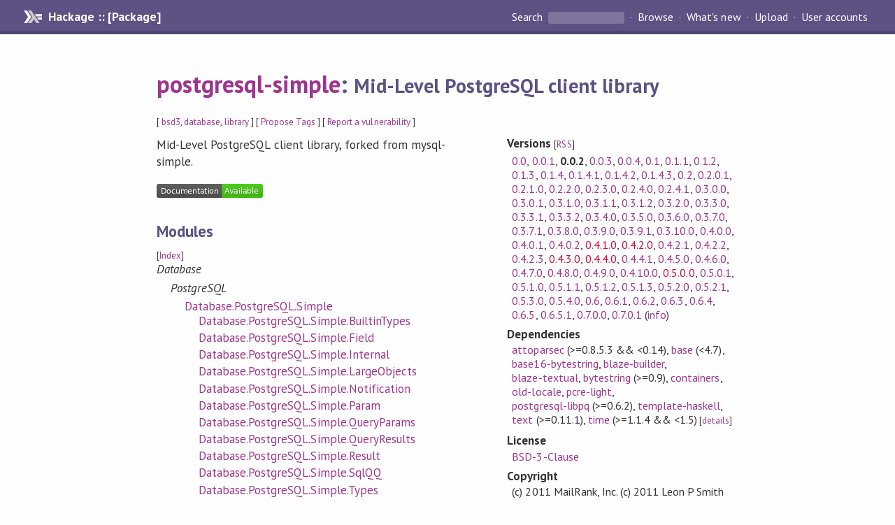

--- FILE ---
content_type: text/html; charset=utf-8
request_url: https://hackage.haskell.org/package/postgresql-simple-0.0.2
body_size: 9581
content:
<!DOCTYPE html>
<html>
<head>
  
  <meta name="viewport" content="width=device-width, initial-scale=1">
<link href="https://fonts.googleapis.com/css?family=PT+Sans:400,400i,700" rel="stylesheet">
<link rel="stylesheet" href="/static/hackage.css" type="text/css" />
<link rel="icon" type="image/png" href="/static/favicon.png" />
<link rel="search" type="application/opensearchdescription+xml" title="Hackage" href="/packages/opensearch.xml" />
  <link rel="stylesheet" href="https://cdn.jsdelivr.net/npm/prismjs@1.29.0/themes/prism-solarizedlight.min.css" media="(prefers-color-scheme: light)" />
  <link rel="stylesheet" href="https://cdn.jsdelivr.net/npm/prismjs@1.29.0/themes/prism-tomorrow.min.css" media="(prefers-color-scheme: dark)" />
  <title>
    postgresql-simple: Mid-Level PostgreSQL client library
  </title>
  <meta name="twitter:card" content="summary" />
  <meta name="twitter:site" content="@hackage" />
  <meta property="og:url" content="//hackage.haskell.org/package/postgresql-simple" />
  <meta property="og:site_name" content="Hackage" />
  <meta property="og:type" content="website">
  <meta property="og:title" content="postgresql-simple" />
  <meta property="og:description" content="Mid-Level PostgreSQL client library" />
  
  <link rel="canonical" href="https://hackage.haskell.org/package/postgresql-simple" />
  <script src="/static/jquery.min.js"></script>
  <script src="https://cdn.jsdelivr.net/npm/mathjax@3/es5/tex-chtml-full.js" type="text/javascript"></script>
  <base href="//hackage.haskell.org/package/postgresql-simple-0.0.2/" />
</head>

<body>
  <div id="page-header">

  <a class="caption" href="/">Hackage :: [Package]</a>

<ul class="links" id="page-menu">

    <li>
      <form action="/packages/search" method="get" class="search">
        <button type="submit">Search&nbsp;</button>
        <input type="text" name="terms" />
      </form>
    </li>

    <li><a href="/packages/browse">Browse</a></li>

    <li><a href="/packages/recent">What's new</a></li>

    <li><a href="/upload">Upload</a></li>

    <li><a href="/accounts">User accounts</a></li>
    

</ul>

</div>

  <div id="content">
    <h1><a href="//hackage.haskell.org/package/postgresql-simple">postgresql-simple</a>: <small>Mid-Level PostgreSQL client library</small></h1>
    <div style="font-size: small">
      [ <a href="/packages/tag/bsd3">bsd3</a>, <a href="/packages/tag/database">database</a>, <a href="/packages/tag/library">library</a> ]
      [ <a href="/package/postgresql-simple/tags/edit">Propose Tags</a> ]
      [ <a href="https://github.com/haskell/security-advisories/blob/main/CONTRIBUTING.md">Report a vulnerability</a> ]
    </div>

          
    

    <div id="flex-container">
      <div id="left-pane">

        <div id="description">
                    <p>Mid-Level PostgreSQL client library, forked from mysql-simple.</p>
          
          
        </div>

        <div id="badges" style="margin-top: 20px;">
            
            
            
                          <img src="https://img.shields.io/static/v1?label=Documentation&message=Available&color=success" />
            
        </div>

        <div id="modules">
          <h2>Modules</h2><p style="font-size: small">[<a href="/package/postgresql-simple-0.0.2/docs/doc-index.html">Index</a>]</p><div id="module-list"><ul class="modules"><li><i>Database</i><ul class="modules"><li><i>PostgreSQL</i><ul class="modules"><li><span class="module"><a href="/package/postgresql-simple-0.0.2/docs/Database-PostgreSQL-Simple.html">Database.PostgreSQL.Simple</a></span><ul class="modules"><li><span class="module"><a href="/package/postgresql-simple-0.0.2/docs/Database-PostgreSQL-Simple-BuiltinTypes.html">Database.PostgreSQL.Simple.BuiltinTypes</a></span></li><li><span class="module"><a href="/package/postgresql-simple-0.0.2/docs/Database-PostgreSQL-Simple-Field.html">Database.PostgreSQL.Simple.Field</a></span></li><li><span class="module"><a href="/package/postgresql-simple-0.0.2/docs/Database-PostgreSQL-Simple-Internal.html">Database.PostgreSQL.Simple.Internal</a></span></li><li><span class="module"><a href="/package/postgresql-simple-0.0.2/docs/Database-PostgreSQL-Simple-LargeObjects.html">Database.PostgreSQL.Simple.LargeObjects</a></span></li><li><span class="module"><a href="/package/postgresql-simple-0.0.2/docs/Database-PostgreSQL-Simple-Notification.html">Database.PostgreSQL.Simple.Notification</a></span></li><li><span class="module"><a href="/package/postgresql-simple-0.0.2/docs/Database-PostgreSQL-Simple-Param.html">Database.PostgreSQL.Simple.Param</a></span></li><li><span class="module"><a href="/package/postgresql-simple-0.0.2/docs/Database-PostgreSQL-Simple-QueryParams.html">Database.PostgreSQL.Simple.QueryParams</a></span></li><li><span class="module"><a href="/package/postgresql-simple-0.0.2/docs/Database-PostgreSQL-Simple-QueryResults.html">Database.PostgreSQL.Simple.QueryResults</a></span></li><li><span class="module"><a href="/package/postgresql-simple-0.0.2/docs/Database-PostgreSQL-Simple-Result.html">Database.PostgreSQL.Simple.Result</a></span></li><li><span class="module"><a href="/package/postgresql-simple-0.0.2/docs/Database-PostgreSQL-Simple-SqlQQ.html">Database.PostgreSQL.Simple.SqlQQ</a></span></li><li><span class="module"><a href="/package/postgresql-simple-0.0.2/docs/Database-PostgreSQL-Simple-Types.html">Database.PostgreSQL.Simple.Types</a></span></li></ul></li></ul></li></ul></li></ul></div>
        </div>

        

        <div id="downloads">
          <h2>Downloads</h2><ul><li><a href="/package/postgresql-simple-0.0.2/postgresql-simple-0.0.2.tar.gz">postgresql-simple-0.0.2.tar.gz</a> [<a href="/package/postgresql-simple-0.0.2/src/">browse</a>] (Cabal source package)</li><li><a href="/package/postgresql-simple-0.0.2/postgresql-simple.cabal">Package description</a> (<a href="/package/postgresql-simple-0.0.2/revisions/">revised</a> from the package)</li></ul><p>Note: This package has <a href="/package/postgresql-simple-0.0.2/revisions/">metadata revisions</a> in the cabal description newer than included in the tarball. To unpack the package including the revisions, use 'cabal get'.</p>
        </div>

        <div id="maintainer-corner">
          <h4>Maintainer's Corner</h4>
          <p><a href="/package/postgresql-simple/maintainers">Package maintainers</a></p>
          <ul>
            <li>
              <a href="/user/LeonSmith">LeonSmith</a>, <a href="/user/phadej">phadej</a>
            </li>
          </ul>
          <p>For package maintainers and hackage trustees</p>
          <ul>
            <li>
              <a href="//hackage.haskell.org/package/postgresql-simple/maintain">
                edit package information
              </a>
            </li>
          </ul>
          <p>Candidates</p>
          <ul>
            <li>
              <a href="/package/postgresql-simple-0.5.0.0/candidate">0.5.0.0</a>, <a href="/package/postgresql-simple-0.6/candidate">0.6</a>, <a href="/package/postgresql-simple-0.6.1/candidate">0.6.1</a>, <a href="/package/postgresql-simple-0.6.2/candidate">0.6.2</a>, <a href="/package/postgresql-simple-0.6.3/candidate">0.6.3</a>, <a href="/package/postgresql-simple-0.6.4/candidate">0.6.4</a>
            </li>
          </ul>
        </div>

      </div><!-- /left-pane -->


      <div id="properties">
        <table class="properties">
          <tbody>

            <tr>
              <th>Versions <span style="font-weight:normal;font-size: small;">[<a href="/package/postgresql-simple.rss">RSS</a>]</span></th>
              <td><a href="/package/postgresql-simple-0.0">0.0</a>, <a href="/package/postgresql-simple-0.0.1">0.0.1</a>, <strong>0.0.2</strong>, <a href="/package/postgresql-simple-0.0.3">0.0.3</a>, <a href="/package/postgresql-simple-0.0.4">0.0.4</a>, <a href="/package/postgresql-simple-0.1">0.1</a>, <a href="/package/postgresql-simple-0.1.1">0.1.1</a>, <a href="/package/postgresql-simple-0.1.2">0.1.2</a>, <a href="/package/postgresql-simple-0.1.3">0.1.3</a>, <a href="/package/postgresql-simple-0.1.4">0.1.4</a>, <a href="/package/postgresql-simple-0.1.4.1">0.1.4.1</a>, <a href="/package/postgresql-simple-0.1.4.2">0.1.4.2</a>, <a href="/package/postgresql-simple-0.1.4.3">0.1.4.3</a>, <a href="/package/postgresql-simple-0.2">0.2</a>, <a href="/package/postgresql-simple-0.2.0.1">0.2.0.1</a>, <a href="/package/postgresql-simple-0.2.1.0">0.2.1.0</a>, <a href="/package/postgresql-simple-0.2.2.0">0.2.2.0</a>, <a href="/package/postgresql-simple-0.2.3.0">0.2.3.0</a>, <a href="/package/postgresql-simple-0.2.4.0">0.2.4.0</a>, <a href="/package/postgresql-simple-0.2.4.1">0.2.4.1</a>, <a href="/package/postgresql-simple-0.3.0.0">0.3.0.0</a>, <a href="/package/postgresql-simple-0.3.0.1">0.3.0.1</a>, <a href="/package/postgresql-simple-0.3.1.0">0.3.1.0</a>, <a href="/package/postgresql-simple-0.3.1.1">0.3.1.1</a>, <a href="/package/postgresql-simple-0.3.1.2">0.3.1.2</a>, <a href="/package/postgresql-simple-0.3.2.0">0.3.2.0</a>, <a href="/package/postgresql-simple-0.3.3.0">0.3.3.0</a>, <a href="/package/postgresql-simple-0.3.3.1">0.3.3.1</a>, <a href="/package/postgresql-simple-0.3.3.2">0.3.3.2</a>, <a href="/package/postgresql-simple-0.3.4.0">0.3.4.0</a>, <a href="/package/postgresql-simple-0.3.5.0">0.3.5.0</a>, <a href="/package/postgresql-simple-0.3.6.0">0.3.6.0</a>, <a href="/package/postgresql-simple-0.3.7.0">0.3.7.0</a>, <a href="/package/postgresql-simple-0.3.7.1">0.3.7.1</a>, <a href="/package/postgresql-simple-0.3.8.0">0.3.8.0</a>, <a href="/package/postgresql-simple-0.3.9.0">0.3.9.0</a>, <a href="/package/postgresql-simple-0.3.9.1">0.3.9.1</a>, <a href="/package/postgresql-simple-0.3.10.0">0.3.10.0</a>, <a href="/package/postgresql-simple-0.4.0.0">0.4.0.0</a>, <a href="/package/postgresql-simple-0.4.0.1">0.4.0.1</a>, <a href="/package/postgresql-simple-0.4.0.2">0.4.0.2</a>, <a class="deprecated" href="/package/postgresql-simple-0.4.1.0">0.4.1.0</a>, <a class="deprecated" href="/package/postgresql-simple-0.4.2.0">0.4.2.0</a>, <a href="/package/postgresql-simple-0.4.2.1">0.4.2.1</a>, <a href="/package/postgresql-simple-0.4.2.2">0.4.2.2</a>, <a href="/package/postgresql-simple-0.4.2.3">0.4.2.3</a>, <a class="deprecated" href="/package/postgresql-simple-0.4.3.0">0.4.3.0</a>, <a class="deprecated" href="/package/postgresql-simple-0.4.4.0">0.4.4.0</a>, <a href="/package/postgresql-simple-0.4.4.1">0.4.4.1</a>, <a href="/package/postgresql-simple-0.4.5.0">0.4.5.0</a>, <a href="/package/postgresql-simple-0.4.6.0">0.4.6.0</a>, <a href="/package/postgresql-simple-0.4.7.0">0.4.7.0</a>, <a href="/package/postgresql-simple-0.4.8.0">0.4.8.0</a>, <a href="/package/postgresql-simple-0.4.9.0">0.4.9.0</a>, <a href="/package/postgresql-simple-0.4.10.0">0.4.10.0</a>, <a class="deprecated" href="/package/postgresql-simple-0.5.0.0">0.5.0.0</a>, <a href="/package/postgresql-simple-0.5.0.1">0.5.0.1</a>, <a href="/package/postgresql-simple-0.5.1.0">0.5.1.0</a>, <a href="/package/postgresql-simple-0.5.1.1">0.5.1.1</a>, <a href="/package/postgresql-simple-0.5.1.2">0.5.1.2</a>, <a href="/package/postgresql-simple-0.5.1.3">0.5.1.3</a>, <a href="/package/postgresql-simple-0.5.2.0">0.5.2.0</a>, <a href="/package/postgresql-simple-0.5.2.1">0.5.2.1</a>, <a href="/package/postgresql-simple-0.5.3.0">0.5.3.0</a>, <a href="/package/postgresql-simple-0.5.4.0">0.5.4.0</a>, <a href="/package/postgresql-simple-0.6">0.6</a>, <a href="/package/postgresql-simple-0.6.1">0.6.1</a>, <a href="/package/postgresql-simple-0.6.2">0.6.2</a>, <a href="/package/postgresql-simple-0.6.3">0.6.3</a>, <a href="/package/postgresql-simple-0.6.4">0.6.4</a>, <a href="/package/postgresql-simple-0.6.5">0.6.5</a>, <a href="/package/postgresql-simple-0.6.5.1">0.6.5.1</a>, <a href="/package/postgresql-simple-0.7.0.0">0.7.0.0</a>, <a href="/package/postgresql-simple-0.7.0.1">0.7.0.1</a> (<a href="/package/postgresql-simple/preferred">info</a>)</td>
            </tr>

            

            <tr>
              <th>Dependencies</th>
              <td><span style="white-space: nowrap"><a href="/package/attoparsec">attoparsec</a> (&gt;=0.8.5.3 &amp;&amp; &lt;0.14)</span>, <span style="white-space: nowrap"><a href="/package/base">base</a> (&lt;4.7)</span>, <span style="white-space: nowrap"><a href="/package/base16-bytestring">base16-bytestring</a></span>, <span style="white-space: nowrap"><a href="/package/blaze-builder">blaze-builder</a></span>, <span style="white-space: nowrap"><a href="/package/blaze-textual">blaze-textual</a></span>, <span style="white-space: nowrap"><a href="/package/bytestring">bytestring</a> (&gt;=0.9)</span>, <span style="white-space: nowrap"><a href="/package/containers">containers</a></span>, <span style="white-space: nowrap"><a href="/package/old-locale">old-locale</a></span>, <span style="white-space: nowrap"><a href="/package/pcre-light">pcre-light</a></span>, <span style="white-space: nowrap"><a href="/package/postgresql-libpq">postgresql-libpq</a> (&gt;=0.6.2)</span>, <span style="white-space: nowrap"><a href="/package/template-haskell">template-haskell</a></span>, <span style="white-space: nowrap"><a href="/package/text">text</a> (&gt;=0.11.1)</span>, <span style="white-space: nowrap"><a href="/package/time">time</a> (&gt;=1.1.4 &amp;&amp; &lt;1.5)</span><span style="font-size: small"> [<a href="/package/postgresql-simple-0.0.2/dependencies">details</a>]</span></td>
            </tr>

            

            <tr>
              <th>License</th>
              <td class="word-wrap"><a href="/package/postgresql-simple-0.0.2/src/LICENSE">BSD-3-Clause</a></td>
            </tr>

                        <tr>
              <th>Copyright</th>
              <td class="word-wrap">(c) 2011 MailRank, Inc.
(c) 2011 Leon P Smith</td>
            </tr>
            

            <tr>
              <th>Author</th>
              <td class="word-wrap">Bryan O'Sullivan, Leon P Smith</td>
            </tr>
            <tr>
              <th>Maintainer</th>
              <td class="word-wrap">Leon P Smith &lt;leon@melding-monads.com&gt;</td>
            </tr>

            <tr>
              <th>Uploaded</th>
              <td>by <a href="/user/LeonSmith">LeonSmith</a> at <span title="Fri Jan  6 23:40:05 UTC 2012">2012-01-06T23:40:05Z</span></td>
            </tr>

                        <tr>
              <th>Revised</th>
              <td><a href="/package/postgresql-simple-0.0.2/revisions/">Revision 1</a> made by <a href="/user/HerbertValerioRiedel">HerbertValerioRiedel</a> at <span title="Sat Dec 10 20:20:55 UTC 2016">2016-12-10T20:20:55Z</span></td>
            </tr>
            

            <!-- Obsolete/deprecated 'Stability' field hidden
                 c.f. http://stackoverflow.com/questions/3841218/conventions-for-stability-field-of-cabal-packages
            <tr>
              <th>Stability</th>
              <td>Unknown</td>
            </tr>
            -->

                        <tr>
              <th>Category</th>
              <td><a href="/packages/#cat:Database">Database</a></td>
            </tr>
            

            

            

                        <tr>
              <th>Source&nbsp;repo</th>
              <td class="word-wrap">head: git clone <a href="http://github.com/lpsmith/postgresql-simple">http://github.com/lpsmith/postgresql-simple</a><br />this: git clone <a href="http://github.com/lpsmith/postgresql-simple">http://github.com/lpsmith/postgresql-simple</a>(tag v0.0.2)</td>
            </tr>
            

                        <tr>
              <th>Distributions</th>
              <td>Arch:<a href="https://archlinux.org/packages/extra/x86_64/haskell-postgresql-simple">0.6.5.1</a>, Debian:<a href="http://packages.debian.org/source/bullseye/haskell-postgresql-simple">0.6.2</a>, LTSHaskell:<a href="https://www.stackage.org/package/postgresql-simple">0.7.0.1</a>, NixOS:<a href="http://hydra.nixos.org/job/nixpkgs/trunk/haskellPackages.postgresql-simple.x86_64-linux">0.7.0.1</a>, Stackage:<a href="https://www.stackage.org/package/postgresql-simple">0.7.0.1</a>, openSUSE:<a href="https://build.opensuse.org/package/show/devel:languages:haskell/ghc-postgresql-simple">0.7.0.1</a></td>
            </tr>
            

                        <tr>
              <th>Reverse Dependencies</th>
              <td>127 direct, 50 indirect <span style="font-size: small" class="revdepdetails"> [<a href="">details</a>]</span></td>
            </tr>
            <script>
              $('.revdepdetails').click(function(e) {
                e.preventDefault();
                var html = '<div><b>Direct</b><br /><p><a href="/package/Frames-beam">Frames-beam</a>, <a href="/package/acme-everything">acme-everything</a>, <a href="/package/arbor-postgres">arbor-postgres</a>, <a href="/package/beam-automigrate">beam-automigrate</a>, <a href="/package/beam-newtype-field">beam-newtype-field</a>, <a href="/package/beam-postgres">beam-postgres</a>, <a href="/package/carbonara">carbonara</a>, <a href="/package/composite-opaleye">composite-opaleye</a>, <a href="/package/data-basic">data-basic</a>, <a href="/package/database-migrate">database-migrate</a>, <a href="/package/dbcleaner">dbcleaner</a>, <a href="/package/domaindriven">domaindriven</a>, <a href="/package/domaindriven-core">domaindriven-core</a>, <a href="/package/drifter">drifter</a>, <a href="/package/drifter-postgresql">drifter-postgresql</a>, <a href="/package/easy-bitcoin">easy-bitcoin</a>, <a href="/package/effectful-opaleye">effectful-opaleye</a>, <a href="/package/effectful-postgresql">effectful-postgresql</a>, <a href="/package/emailaddress">emailaddress</a>, <a href="/package/eventsourcing-postgresql">eventsourcing-postgresql</a>, <a href="/package/fluffy-parser">fluffy-parser</a>, <a href="/package/freckle-app">freckle-app</a>, <a href="/package/gargoyle-postgresql-connect">gargoyle-postgresql-connect</a>, <a href="/package/gingersnap">gingersnap</a>, <a href="/package/groundhog-postgresql">groundhog-postgresql</a>, <a href="/package/hamsql">hamsql</a>, <a href="/package/haskell-bee-pgmq">haskell-bee-pgmq</a>, <a href="/package/haskell-bee-tests">haskell-bee-tests</a>, <a href="/package/haskell-pgmq">haskell-pgmq</a>, <a href="/package/hdbi-postgresql">hdbi-postgresql</a>, <a href="/package/hermes">hermes</a>, <a href="/package/hipbot">hipbot</a>, <a href="/package/hipchat-hs">hipchat-hs</a>, <a href="/package/hipsql-tx-simple">hipsql-tx-simple</a>, <a href="/package/hs-opentelemetry-instrumentation-postgresql-simple">hs-opentelemetry-instrumentation-postgresql-simple</a>, <a href="/package/hspec-pg-transact">hspec-pg-transact</a>, <a href="/package/ihp">ihp</a>, <a href="/package/ihp-ide">ihp-ide</a>, <a href="/package/ihp-postgresql-simple-extra">ihp-postgresql-simple-extra</a>, <a href="/package/libraft">libraft</a>, <a href="/package/mealstrom">mealstrom</a>, <a href="/package/message-db-temp">message-db-temp</a>, <a href="/package/migrant-postgresql-simple">migrant-postgresql-simple</a>, <a href="/package/morph">morph</a>, <a href="/package/moto-postgresql">moto-postgresql</a>, <a href="/package/multipool-postgresql-simple">multipool-postgresql-simple</a>, <a href="/package/network-wait">network-wait</a>, <a href="/package/odd-jobs">odd-jobs</a>, <a href="/package/opaleye">opaleye</a>, <a href="/package/opaleye-classy">opaleye-classy</a>, <a href="/package/opaleye-trans">opaleye-trans</a>, <a href="/package/peregrin">peregrin</a>, <a href="/package/periodic-server">periodic-server</a>, <a href="/package/persistent-postgresql">persistent-postgresql</a>, <a href="/package/persistent-postgresql-streaming">persistent-postgresql-streaming</a>, <a href="/package/persistent-test">persistent-test</a>, <a href="/package/pg-entity">pg-entity</a>, <a href="/package/pg-extras">pg-extras</a>, <a href="/package/pg-transact">pg-transact</a>, <a href="/package/pgvector">pgvector</a>, <a href="/package/pipes-postgresql-simple">pipes-postgresql-simple</a>, <a href="/package/postgis-trivial">postgis-trivial</a>, <a href="/package/postgres-tmp">postgres-tmp</a>, <a href="/package/postgresql-common">postgresql-common</a>, <a href="/package/postgresql-config">postgresql-config</a>, <a href="/package/postgresql-connector">postgresql-connector</a>, <a href="/package/postgresql-cube">postgresql-cube</a>, <a href="/package/postgresql-lo-stream">postgresql-lo-stream</a>, <a href="/package/postgresql-migration">postgresql-migration</a>, <a href="/package/postgresql-migration-persistent">postgresql-migration-persistent</a>, <a href="/package/postgresql-named">postgresql-named</a>, <a href="/package/postgresql-orm">postgresql-orm</a>, <a href="/package/postgresql-query">postgresql-query</a>, <a href="/package/postgresql-resilient">postgresql-resilient</a>, <a href="/package/postgresql-schema">postgresql-schema</a>, <a href="/package/postgresql-simple-bind">postgresql-simple-bind</a>, <a href="/package/postgresql-simple-interpolate">postgresql-simple-interpolate</a>, <a href="/package/postgresql-simple-interval">postgresql-simple-interval</a>, <a href="/package/postgresql-simple-ltree">postgresql-simple-ltree</a>, <a href="/package/postgresql-simple-migration">postgresql-simple-migration</a>, <a href="/package/postgresql-simple-named">postgresql-simple-named</a>, <a href="/package/postgresql-simple-opts">postgresql-simple-opts</a>, <a href="/package/postgresql-simple-postgresql-types">postgresql-simple-postgresql-types</a>, <a href="/package/postgresql-simple-queue">postgresql-simple-queue</a>, <a href="/package/postgresql-simple-sop">postgresql-simple-sop</a>, <a href="/package/postgresql-simple-typed">postgresql-simple-typed</a>, <a href="/package/postgresql-simple-url">postgresql-simple-url</a>, <a href="/package/postgresql-transactional">postgresql-transactional</a>, <a href="/package/postgresql-tx-query">postgresql-tx-query</a>, <a href="/package/postgresql-tx-simple">postgresql-tx-simple</a>, <a href="/package/postgresql-tx-squeal-compat-simple">postgresql-tx-squeal-compat-simple</a>, <a href="/package/preql">preql</a>, <a href="/package/prodapi-userauth">prodapi-userauth</a>, <a href="/package/psql-helpers">psql-helpers</a>, <a href="/package/psql-utils">psql-utils</a>, <a href="/package/quokka">quokka</a>, <a href="/package/refurb">refurb</a>, <a href="/package/relocant">relocant</a>, <a href="/package/rfc">rfc</a>, <a href="/package/ribbit">ribbit</a>, <a href="/package/rivet-adaptor-postgresql">rivet-adaptor-postgresql</a>, <a href="/package/rivet-core">rivet-core</a>, <a href="/package/rivet-migration">rivet-migration</a>, <a href="/package/servant-db-postgresql">servant-db-postgresql</a>, <a href="/package/servant-postgresql">servant-postgresql</a>, <a href="/package/simple">simple</a>, <a href="/package/simple-postgresql-orm">simple-postgresql-orm</a>, <a href="/package/snap-app">snap-app</a>, <a href="/package/snaplet-haxl">snaplet-haxl</a>, <a href="/package/snaplet-postgresql-simple">snaplet-postgresql-simple</a>, <a href="/package/sql-simple-postgresql">sql-simple-postgresql</a>, <a href="/package/streaming-postgresql-simple">streaming-postgresql-simple</a>, <a href="/package/sydtest-persistent-postgresql">sydtest-persistent-postgresql</a>, <a href="/package/tedious-web">tedious-web</a>, <a href="/package/tmp-postgres">tmp-postgres</a>, <a href="/package/tmp-proc-example">tmp-proc-example</a>, <a href="/package/tmp-proc-postgres">tmp-proc-postgres</a>, <a href="/package/traction">traction</a>, <a href="/package/trek-app">trek-app</a>, <a href="/package/trek-db">trek-db</a>, <a href="/package/tsweb">tsweb</a>, <a href="/package/typson-beam">typson-beam</a>, <a href="/package/users-postgresql-simple">users-postgresql-simple</a>, <a href="/package/vault-trans">vault-trans</a>, <a href="/package/wai-rate-limit-postgres">wai-rate-limit-postgres</a>, <a href="/package/wai-session-postgresql">wai-session-postgresql</a>, <a href="/package/yeshql-postgresql-simple">yeshql-postgresql-simple</a></p></div><div><b>Indirect</b><br /><p><a href="/package/amazon-emailer-client-snap">amazon-emailer-client-snap</a>, <a href="/package/btc-lsp">btc-lsp</a>, <a href="/package/classy-miso">classy-miso</a>, <a href="/package/drifter-sqlite">drifter-sqlite</a>, <a href="/package/esqueleto-streaming">esqueleto-streaming</a>, <a href="/package/esqueleto-textsearch">esqueleto-textsearch</a>, <a href="/package/eventful-postgresql">eventful-postgresql</a>, <a href="/package/experimenter">experimenter</a>, <a href="/package/feature-flipper-postgres">feature-flipper-postgres</a>, <a href="/package/genesis">genesis</a>, <a href="/package/genesis-test">genesis-test</a>, <a href="/package/habit">habit</a>, <a href="/package/hairy">hairy</a>, <a href="/package/hasql-explain-tests">hasql-explain-tests</a>, <a href="/package/heroku-persistent">heroku-persistent</a>, <a href="/package/informative">informative</a>, <a href="/package/lio-simple">lio-simple</a>, <a href="/package/multipool">multipool</a>, <a href="/package/multipool-persistent">multipool-persistent</a>, <a href="/package/multipool-persistent-postgresql">multipool-persistent-postgresql</a>, <a href="/package/opaleye-textsearch">opaleye-textsearch</a>, <a href="/package/pdf-slave-server">pdf-slave-server</a>, <a href="/package/persistent-database-url">persistent-database-url</a>, <a href="/package/postgresql-common-persistent">postgresql-common-persistent</a>, <a href="/package/purescript-iso">purescript-iso</a>, <a href="/package/rel8">rel8</a>, <a href="/package/rivet-simple-deploy">rivet-simple-deploy</a>, <a href="/package/seacat">seacat</a>, <a href="/package/servant-auth-token">servant-auth-token</a>, <a href="/package/servant-auth-token-acid">servant-auth-token-acid</a>, <a href="/package/servant-auth-token-leveldb">servant-auth-token-leveldb</a>, <a href="/package/servant-auth-token-persistent">servant-auth-token-persistent</a>, <a href="/package/servant-auth-token-rocksdb">servant-auth-token-rocksdb</a>, <a href="/package/servant-util-beam-pg">servant-util-beam-pg</a>, <a href="/package/serversession">serversession</a>, <a href="/package/serversession-backend-acid-state">serversession-backend-acid-state</a>, <a href="/package/serversession-backend-persistent">serversession-backend-persistent</a>, <a href="/package/serversession-backend-redis">serversession-backend-redis</a>, <a href="/package/serversession-frontend-snap">serversession-frontend-snap</a>, <a href="/package/serversession-frontend-wai">serversession-frontend-wai</a>, <a href="/package/serversession-frontend-yesod">serversession-frontend-yesod</a>, <a href="/package/simple-session">simple-session</a>, <a href="/package/simple-templates">simple-templates</a>, <a href="/package/snaplet-actionlog">snaplet-actionlog</a>, <a href="/package/snaplet-persistent">snaplet-persistent</a>, <a href="/package/sparrow">sparrow</a>, <a href="/package/tonatona-persistent-postgresql">tonatona-persistent-postgresql</a>, <a href="/package/yam-transaction">yam-transaction</a>, <a href="/package/yam-transaction-postgresql">yam-transaction-postgresql</a>, <a href="/package/yam-web">yam-web</a></p></div><span style="font-size: small"> [<a href="/package/postgresql-simple/reverse">details</a>]</span>'
                modal.open({ content: html});
              });
            </script>
            

            

            <tr>
              <th>Downloads</th>
              <td>106241 total (279 in the last 30 days)</td>
            </tr>

            <tr>
              <th> Rating</th>
              <td>2.75 (votes: 13)
              <span style="font-size: small">[estimated by <a href="https://en.wikipedia.org/wiki/Bayesian_average">Bayesian average</a>]</span></td>
            </tr>

            <tr>
              <th>Your&nbsp;Rating</th>
              <td>
                <ul class="star-rating">
                  <li class="star uncool" id="1">&lambda;</li>
                  <li class="star uncool" id="2">&lambda;</li>
                  <li class="star uncool" id="3">&lambda;</li>
                </ul>
              
              </td>
            </tr>
            <tr>
              <th>Status</th>
              <td>Docs uploaded by user<br />Build status unknown <span style="font-size: small">[<a href="/package/postgresql-simple-0.0.2/reports/">no reports yet</a>]</span></td>
            </tr>
          </tbody>
        </table>
      </div> <!-- /properties -->
    </div><!-- /flex-container -->

    
  </div> <!-- /content -->

  <style>
  div#overlay {
    position: fixed;
    top: 0;
    left: 0;
    width: 100%;
    height: 100%;
    background: #000;
    opacity: 0.5;
    filter: alpha(opacity=50);
  }

  div#modal {
    position: absolute;
    width: 200px;
    background: rgba(0, 0, 0, 0.2);
    border-radius: 14px;
    padding: 8px;
  }

  div#modal #content {
    border-radius: 8px;
    padding: 20px;
  }

  div#modal #close {
    position: absolute;
    background: url([data-uri]) 0 0 no-repeat;
    width: 24px;
    height: 27px;
    display: block;
    text-indent: -9999px;
    top: -7px;
    right: -7px;
  }

  .cool {
    color: gold;
    text-shadow:
    -1px -1px 0 #000,
    1px -1px 0 #000,
    -1px 1px 0 #000,
    1px 1px 0 #000;
  }

  .uncool {
    color: white;
    text-shadow:
    -1px -1px 0 #000,
    1px -1px 0 #000,
    -1px 1px 0 #000,
    1px 1px 0 #000;
  }

  .star-rating {
    margin: 0;
    list-style-type: none;
    font-size: 150%;
    color: black;
  }

  .star-rating li {
    float: left;
    margin: 0 1% 0 1%;
    cursor: pointer;
  }

  .clear-rating {
    font-size: small;
  }

</style>

<script>
  // Modals
  var modal = (function() {
    var
      method = {},
      overlay,
      modal,
      content,
      close;

    // Center the modal in the viewport
    method.center = function() {
      var top, left;

      top = Math.max($(window).height() - modal.outerHeight(), 0) / 2;
      left = Math.max($(window).width() - modal.outerWidth(), 0) / 2;

      modal.css({
        top: top + $(window).scrollTop(),
        left: left + $(window).scrollLeft()
      });
    };

    // Open the modal
    method.open = function(settings) {
      content.empty().append(settings.content);

      modal.css({
        width: settings.width || 'auto',
        height: settings.height || 'auto'
      });

      method.center();
      $(window).bind('resize.modal', method.center);
      modal.show();
      overlay.show();
    };

    // Close the modal
    method.close = function() {
      modal.hide();
      overlay.hide();
      content.empty();
      $(window).unbind('resize.modal');
    };

    // Generate the HTML and add it to the document
    overlay = $('<div id="overlay"></div>');
    modal = $('<div id="modal"></div>');
    content = $('<div id="content"></div>');
    close = $('<a id="close" href="#">close</a>');

    modal.hide();
    overlay.hide();
    modal.append(content, close);

    $(document).ready(function() {
      $('body').append(overlay, modal);
    });

    close.click(function(e) {
      e.preventDefault();
      method.close();
    });

    return method;
  }());
</script>

<script>
  // Voting
  var votesUrl = '/package/postgresql-simple/votes';
  var star = {
    "id"       : undefined,
    "selected" : false
  };
  $('.star').mouseenter(function() {
    if (star.selected === false) {
      fill_stars(this.id, "in");
    }
  });
  $('.star').mouseleave(function() {
    if (star.selected === false) {
      fill_stars(this.id, "out");
    }
  });
  $('.star').click(function() {
    fill_stars(3, "out");
    fill_stars(this.id, "in");
    star.selected = true;
    star.id = this.id;
    var formData = {
      score: this.id
    }
    $.post(votesUrl, formData).done(function(data) {
        if(data != "Package voted for successfully") {
            modal.open({ content: data});
	}
    });
  });
  $('.clear-rating').click(function(e) {
    e.preventDefault()
    fill_stars(3, "out");
    star.selected = false;
    $.ajax({
      url: votesUrl,
      type: 'DELETE',
      success: function(result) {
        if(result != "Package vote removed successfully") {
          modal.open({ content: result });
	}
      }
    });
  });
  $(function() {
       var userRating = parseInt($("#userRating").val(),10);
       if(userRating > 0) {
         fill_stars(userRating,"in")
         star.selected = true;
         star.id       = userRating;
       }
  });
  var fill_stars = function(num, direction) {
    if (direction === "in")
      for (i = 0; i <= parseInt(num); i++)
        $("#" + i).removeClass('uncool').addClass('cool');
    else
      for (i = 0; i <= parseInt(num); i++)
        $("#" + i).removeClass('cool').addClass('uncool');
  }
</script>
  <div style="clear:both"></div>
  <div id="footer">
  <p>
    Produced by <a href="/">hackage</a> and <a href="http://haskell.org/cabal/">Cabal</a> 3.16.1.0.
  </p>
</div>

  

  

</body>
</html>